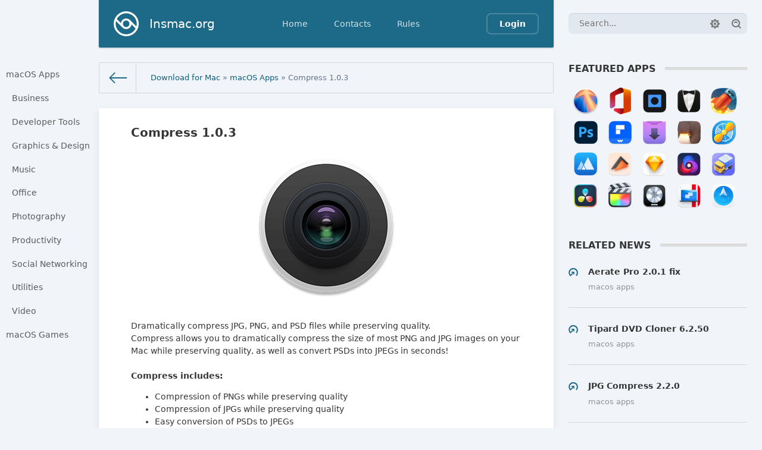

--- FILE ---
content_type: text/html; charset=utf-8
request_url: https://insmac.org/macosx/2801-compress.html
body_size: 6375
content:
<!DOCTYPE html>
<html>
<head>
	<title>Compress 1.0.2 download | macOS</title>
<meta charset="utf-8">
<meta name="description" content="Compress 1.0.3">
<meta name="keywords" content="Compress">
<meta name="news_keywords" content="Graphics, design">
<link rel="canonical" href="https://insmac.org/macosx/2801-compress.html">
<link rel="alternate" type="application/rss+xml" title="Download software for macOS, Games for Mac - InsMac.org RSS" href="https://insmac.org/rss.xml">
<link rel="alternate" type="application/rss+xml" title="Download software for macOS, Games for Mac - InsMac.org RSS Dzen" href="https://insmac.org/rssdzen.xml">
<link rel="preconnect" href="https://insmac.org/" fetchpriority="high">
<meta property="twitter:title" content="Compress 1.0.2 download | macOS">
<meta property="twitter:url" content="https://insmac.org/macosx/2801-compress.html">
<meta property="twitter:card" content="summary_large_image">
<meta property="twitter:image" content="https://insmac.org/uploads/posts/2018-02/1518683058_compress.png">
<meta property="twitter:description" content="Dramatically compress JPG, PNG, and PSD files while preserving quality. Compress allows you to dramatically compress the size of most PNG and JPG images on your Mac while preserving quality, as well as convert PSDs into JPEGs in seconds! Compress includes: Compression of PNGs while preserving">
<meta property="og:type" content="article">
<meta property="og:site_name" content="Download software for macOS, Games for Mac - InsMac.org">
<meta property="og:title" content="Compress 1.0.2 download | macOS">
<meta property="og:url" content="https://insmac.org/macosx/2801-compress.html">
<meta property="og:image" content="https://insmac.org/uploads/posts/2018-02/1518683058_compress.png">
<meta property="og:description" content="Dramatically compress JPG, PNG, and PSD files while preserving quality. Compress allows you to dramatically compress the size of most PNG and JPG images on your Mac while preserving quality, as well as convert PSDs into JPEGs in seconds! Compress includes: Compression of PNGs while preserving">

<script src="/public/js/jquery3.js?v=fc32e"></script>
<script src="/public/js/jqueryui.js?v=fc32e" defer></script>
<script src="/public/js/dle_js.js?v=fc32e" defer></script>
<script src="/public/fancybox/fancybox.js?v=fc32e" defer></script>
<script type="application/ld+json">{"@context":"https://schema.org","@graph":[{"@type":"BreadcrumbList","@context":"https://schema.org/","itemListElement":[{"@type":"ListItem","position":1,"item":{"@id":"https://insmac.org/","name":"Download for Mac"}},{"@type":"ListItem","position":2,"item":{"@id":"https://insmac.org/macosx/","name":"macOS Apps"}},{"@type":"ListItem","position":3,"item":{"@id":"https://insmac.org/macosx/2801-compress.html","name":"Compress 1.0.3"}}]}]}</script>
	<meta name="HandheldFriendly" content="true">
	<meta name="format-detection" content="telephone=no">
	<meta name="viewport" content="initial-scale=1.0, maximum-scale=1.0, width=device-width"> 
	<meta name="mobile-web-app-capable" content="yes">
	<meta name="apple-mobile-web-app-status-bar-style" content="default">

	<link rel="shortcut icon" href="/templates/insmac/images/favicon.ico">
	<link rel="apple-touch-icon" href="/templates/insmac/images/touch-icon-iphone.png">
	<link rel="apple-touch-icon" sizes="76x76" href="/templates/insmac/images/touch-icon-ipad.png">
	<link rel="apple-touch-icon" sizes="120x120" href="/templates/insmac/images/touch-icon-iphone-retina.png">
	<link rel="apple-touch-icon" sizes="152x152" href="/templates/insmac/images/touch-icon-ipad-retina.png">

	<link href="/templates/insmac/css/engine.css" type="text/css" rel="stylesheet">
	<link href="/templates/insmac/css/styles.css" type="text/css" rel="stylesheet">
</head>
<body>
	
	<div class="page showfull">
		<div class="wrp">
			<!-- Header -->
			<header id="header">
				<!-- Search -->
				<form id="q_search" class="rightside" action="/index.php" method="get">
					<div class="q_search">
						<input id="story" name="story" placeholder="Search..." type="search">
						<button class="btn q_search_btn" type="submit" title="Find"><svg class="icon icon-search"><use xlink:href="#icon-search"></use></svg><span class="title_hide">Find</span></button>
						<a class="q_search_adv" href="/index.php?do=search&amp;mode=advanced" title="Extended Search"><svg class="icon icon-set"><use xlink:href="#icon-set"></use></svg><span class="title_hide">Extended Search</span></a>
					</div>
					<input type="hidden" name="do" value="search">
					<input type="hidden" name="subaction" value="search">
				</form>
				<!-- / Search -->
				<div class="header">
					<div class="wrp">
						<div class="midside">
							<div id="header_menu">
								<!-- Logo -->
								<a class="logotype" href="/">
									<span class="logo_icon"><svg class="icon icon-logo"><use xlink:href="#icon-logo"></use></svg></span>
									<span class="logo_title">Insmac.org</span>
								</a>
								<!-- / Logo -->
								<!-- main menu -->
								<nav id="top_menu">
									<a href="/" title="Home">Home</a>
<a href="/index.php?do=feedback" title="Contacts">Contacts</a>
<a href="/rules.html" title="Rules">Rules</a>
								</nav>
								<!-- / main menu -->
								<!-- menu button -->
								<button id="mobile_menu_btn">
									<span class="menu_toggle">
										<i class="mt_1"></i><i class="mt_2"></i><i class="mt_3"></i>
									</span>
									<span class="menu_toggle__title">
										Menu
									</span>
								</button>
								<!-- / menu button -->
								

<ul id="login_pane">
	<li class="dropdown">
		<a data-toggle="dropdown" class="btn-border" href="#"><b>Login</b></a>
		<form class="dropdown-form dot" method="post">
			<div class="soc_links">
				
				
				
				
				
				
			</div>
			<ul class="login_form">
				<li>
					<label for="login_name">Login:</label>
					<input placeholder="Login:" type="text" name="login_name" id="login_name">
					<svg class="icon icon-login"><use xlink:href="#icon-login"></use></svg>
				</li>
				<li class="login_input-btn">
					<label for="login_password">Password</label>
					<input placeholder="Password" type="password" name="login_password" id="login_password">
					<svg class="icon icon-pass"><use xlink:href="#icon-pass"></use></svg>
					<button class="btn" onclick="submit();" type="submit" title="Submit">
						<svg class="icon icon-right"><use xlink:href="#icon-right"></use></svg>
						<span class="title_hide">Submit</span>
					</button>
				</li>
			</ul>
			<input name="login" type="hidden" id="login" value="submit">
			<div class="login_form__foot">
				<a class="right" href="/index.php?do=register"><b>Registration</b></a>
				<a href="/index.php?do=lostpassword">Forgot password?</a>
			</div>
		</form>
	</li>

</ul>

								<!-- menu button -->
								<button id="search_btn">
									<span>
										<svg class="icon icon-search"><use xlink:href="#icon-search"></use></svg>
										<svg class="icon icon-cross"><use xlink:href="#icon-cross"></use></svg>
									</span>
								</button>
								<!-- / menu button -->
							</div>
						</div>
						<div id="cat_menu">
							<nav class="cat_menu">
								<div class="cat_menu__tm"><a href="/" title="Home">Home</a>
<a href="/index.php?do=feedback" title="Contacts">Contacts</a>
<a href="/rules.html" title="Rules">Rules</a></div>
								<ul>
    <li>
        <a href="/macosx/">macOS Apps </a>
        <ul>
            <li><a href="/tags/business/">Business</a></li>
            <li><a href="/tags/developer%20tools/">Developer Tools</a></li>
            <li><a href="/tags/graphics/">Graphics &amp; Design</a></li>
            <li><a href="/tags/music/">Music </a></li>
            <li><a href="/tags/office/">Office</a></li>
            <li><a href="/tags/photography/">Photography</a></li>
            <li><a href="/tags/productivity/">Productivity </a></li>
            <li><a href="/tags/social%20networking/">Social Networking</a></li>
            <li><a href="/tags/utilities/">Utilities</a></li>
            <li><a href="/tags/video/">Video</a></li>
        </ul>
    </li>
    <li>
        <a href="/game/">macOS Games </a>
    </li>
</ul>
							</nav>
						</div>
					</div>
				</div>
			</header>
			<!-- / Header -->
			<div class="conteiner">
				<div class="midside">
					<div class="content_top">
					

<div class="pagetools">
	<div class="pagetools_in">
		<div class="breadcrumb">
			<div class="breadcrumb_in">
			<div class="speedbar"><div class="over"><a href="https://insmac.org/">Download for Mac</a> » <a href="https://insmac.org/macosx/">macOS Apps</a> » Compress 1.0.3</div></div>
			</div>
			<a class="pagetools_back" href="/">
				<svg class="icon icon-left"><use xlink:href="#icon-left"></use></svg>
				<span class="title_hide">Home</span>
			</a>
		</div>
	</div>
</div>

					</div>
					<section id="content">
						
						
						
						
						<article class="box story fullstory">
	<div class="box_in">
		
		<h2 class="title">Compress 1.0.3</h2>
		<div class="text">
			<div style="text-align:center;"><!--dle_image_begin:https://insmac.org/uploads/posts/2018-02/1518683058_compress.png|--><img src="/uploads/posts/2018-02/1518683058_compress.png" style="max-width:100%;" alt="Compress 1.0.3"><!--dle_image_end--></div><br>Dramatically compress JPG, PNG, and PSD files while preserving quality.<br>Compress allows you to dramatically compress the size of most PNG and JPG images on your Mac while preserving quality, as well as convert PSDs into JPEGs in seconds!<br><br><b>Compress includes:</b><ul><li>Compression of PNGs while preserving quality</li><li>Compression of JPGs while preserving quality</li><li>Easy conversion of PSDs to JPEGs</li><li>Easily remove JPG metadata</li><li>Batch conversion of files and folders</li><li>Custom prefixes</li><li>Drag and drop interface</li><li>Dark and Light modes</li></ul>
			        
		  
		<p class="quote1">Screenshots:</p><ul class="xfieldimagegallery screenshots"><li><a href="https://insmac.org/uploads/posts/2018-02/1518683024_1.jpg" data-highslide="xf_2801_screenshots" target="_blank"><img src="/uploads/posts/2018-02/thumbs/1518683024_1.jpg" alt=""></a></li><li><a href="https://insmac.org/uploads/posts/2018-02/1518682985_2.jpg" data-highslide="xf_2801_screenshots" target="_blank"><img src="/uploads/posts/2018-02/thumbs/1518682985_2.jpg" alt=""></a></li><li><a href="https://insmac.org/uploads/posts/2018-02/1518683012_3.jpg" data-highslide="xf_2801_screenshots" target="_blank"><img src="/uploads/posts/2018-02/thumbs/1518683012_3.jpg" alt=""></a></li></ul>

		

		
		

		<div class="statistics">
			<div class="stat_group">
				<ul>
					<li><span class="news-b">Title:</span> Compress 1.0.3</li>
					
					
					
					
					
					
					<li><span class="news-b">Developer:</span> Binyamin Goldman</li>
					<li><span class="news-b">Compatibility:</span> OS X 10.10 or later, 64-bit processor</li>
					<li><span class="news-b">Language:</span> English</li>
					<li><span class="news-b">Includes:</span> K'ed by TNT</li>
					<li><span class="news-b">Size:</span> 10.06 MB</li>
                    <li><span class="hidden-link blue-btn standard-btn xsmall-btn" data-link="https://www.bzgwebs.com/compress">View in Mac App Store</span></li>
                    
				</ul>
		</div>
	</div>
   
    <div class="box">
	 <h4 class="heading">Download:</h4>
	   <p style="text-align:center;">    
	   <a class="btn-space btn btn-big" rel="nofollow noopener" target="_blank" href="https://insmac.org/engine/go.php?url=aHR0cDovL25pdHJvZmxhcmUuY29tL3ZpZXcvNjY5RjRGRjI5NzkyRDlEL0NvbXByZXNzXzEuMC4zX19UTlRfLmRtZw%3D%3D"><b>NITROFLARE</b></a>        
	  </p><br></div> 

		

			
		</div>
		
		<div class="story_tools">
			<div class="category">
				<svg class="icon icon-cat"><use xlink:href="#icon-cat"></use></svg>
				<a href="https://insmac.org/macosx/">macOS Apps</a>
			</div>
			
				<div class="rate">
					
					
					<div class="rate_like">
					<a href="#" onclick="doRate('plus', '2801'); return false;" >
						<svg class="icon icon-love"><use xlink:href="#icon-love"></use></svg>
						<span data-ratig-layer-id="2801"><span class="ratingtypeplus" >1</span></span>
					</a>
					</div>
					
					
					
				</div>
			
		</div>
		
	</div>
	<div class="meta">
		<ul class="right">
			<li class="complaint" title="Complaint"><a href="javascript:AddComplaint('2801', 'news')"><svg class="icon icon-bad"><use xlink:href="#icon-bad"></use></svg><span class="title_hide">complaint</span></a></li>
			<li class="grey" title="Views: 1 739"><svg class="icon icon-views"><use xlink:href="#icon-views"></use></svg> 1 739</li>
			<li title="Comments: 0"><a id="dle-comm-link" href="https://insmac.org/macosx/2801-compress.html#comment"><svg class="icon icon-coms"><use xlink:href="#icon-coms"></use></svg> 0</a></li>
		</ul>
		<ul class="left">
			<li class="story_date"><svg class="icon icon-info"><use xlink:href="#icon-info"></use></svg> <span class="grey"> from </span><time datetime="2018-03-08" class="grey"><a href="https://insmac.org/2018/03/08/">8-03-2018, 14:34</a></time></li>
		</ul>
	</div>
</article>
<div class="rightside">
	<!-- Featured Apps -->
<div class="block tags_block">
	<h4 class="title"><b>Featured Apps</b></h4>
	<div class="tag_list">
		<div>
<a href="/macosx/5602-macos-sequoia-15.html" title="macOS Sequoia 15"><span class="image001"></span></a>
<a href="/macosx/4703-microsoft-office-2021.html" title="Microsoft Office for mac"><span class="image002"></span></a>
<a href="/macosx/5515-topaz-photo-ai-2.html" title="Topaz Photo AI"><span class="image003"></span></a>
<a href="/4185-bartender-407-beta.html" title="Bartender 4"><span class="image004"></span></a>
<a href="/macosx/742-folx.html" title="Folx Pro 5"><span class="image005"></span></a>
<a href="/macosx/5625-adobe-photoshop-2025.html" title="Adobe Photoshop 2025"><span class="image006"></span></a>
<a href="/macosx/3761-wondershare-pdfelement-pro-ocr.html" title="PDFelement Pro"><span class="image007"></span></a>
<a href="/macosx/3896-downie-4.html" title="Downie 4"><span class="image008"></span></a>
<a href="/macosx/1515-keka.html" title="Keka"><span class="image009"></span></a>
<a href="/macosx/5612-little-snitch-6.html" title="Little Snitch 6"><span class="image010"></span></a>
<a href="/macosx/5434-app-cleaner-uninstaller-pro-8.html" title="App Cleaner & Uninstaller Pro"><span class="image011"></span></a>
<a href="/macosx/141-elmedia-player-pro.html" title="Elmedia Player Pro"><span class="image012"></span></a>
<a href="/macosx/74-sketch.html" title="Sketch"><span class="image013"></span></a>
<a href="/macosx/4210-nova.html" title="Nova"><span class="image014"></span></a>
<a href="/macosx/1827-transmit-5.html" title="Transmit 5"><span class="image015"></span></a>
<a href="/macosx/3625-davinci-resolve-studio-16.html" title="Davinci Resolve Studio 19"><span class="image016"></span></a>
<a href="/macosx/91-final-cut-pro-x.html" title="Final Cut Pro 11"><span class="image017"></span></a>
<a href="/macosx/378-logic-pro-x.html" title="Logic Pro X"><span class="image018"></span></a>
<a href="/macosx/5638-parallels-desktop-20.html" title="Parallels Desktop 20"><span class="image019"></span></a>
<a href="/macosx/4262-path-finder-10.html" title="Path Finder"><span class="image020"></span></a>
</div>
<div style="clear: both;height: 20px;"></div>

		 </div>
  </div>
<!-- / Featured Apps -->
 
<!-- Related -->
<div class="block rel_block">
	<h4 class="title"><b>Related News</b></h4>
	<ul class="relnews">
		<li>
	<a href="https://insmac.org/macosx/3750-aerate-pro.html" title="Aerate Pro 2.0.1 fix">
		<svg class="icon icon-rel"><use xlink:href="#icon-rel"></use></svg>
		<b>Aerate Pro 2.0.1 fix</b>
		<span>macOS Apps</span>
	</a>
</li><li>
	<a href="https://insmac.org/macosx/3805-tipard-dvd-cloner.html" title="Tipard DVD Cloner 6.2.50">
		<svg class="icon icon-rel"><use xlink:href="#icon-rel"></use></svg>
		<b>Tipard DVD Cloner 6.2.50</b>
		<span>macOS Apps</span>
	</a>
</li><li>
	<a href="https://insmac.org/macosx/3277-jpg-compress.html" title="JPG Compress 2.2.0">
		<svg class="icon icon-rel"><use xlink:href="#icon-rel"></use></svg>
		<b>JPG Compress 2.2.0</b>
		<span>macOS Apps</span>
	</a>
</li><li>
	<a href="https://insmac.org/macosx/3374-yemuzip-25.html" title="YemuZip 2.5">
		<svg class="icon icon-rel"><use xlink:href="#icon-rel"></use></svg>
		<b>YemuZip 2.5</b>
		<span>macOS Apps</span>
	</a>
</li><li>
	<a href="https://insmac.org/macosx/3697-compress-pdf.html" title="Compress PDF 2.0.0">
		<svg class="icon icon-rel"><use xlink:href="#icon-rel"></use></svg>
		<b>Compress PDF 2.0.0</b>
		<span>macOS Apps</span>
	</a>
</li>
	</ul>
</div>
<!-- / Related -->
 


<!-- Tags -->
<div class="block tags_block">
	<h4 class="title"><b>Tags</b></h4>
	<div class="tag_list">
		<a href="https://insmac.org/tags/graphics/">Graphics</a>, <a href="https://insmac.org/tags/design/">design</a>
	</div>
</div>
<!-- / Tags -->

</div>

<div class="comments">
	<div class="box">
		
		<div class="com_list">
			<!--dlecomments-->
		</div>
	</div>
	<!--dlenavigationcomments-->
	<div class="box berrors fix_grid">
	<b>Information</b><br>
	Users of <b>Guests</b> are not allowed to comment this publication.
</div>
</div>
						
					</section>
					
				</div>
				
			</div>
			<div class="footer_menu clrfix">
	
	<div class="rightside">
		<a id="upper" href="/" title="Up">
			<svg class="icon icon-up"><use xlink:href="#icon-up"></use></svg>
		</a>
	</div>
	
	<div class="midside">
		<ul class="foot_menu">
			<li>
				<b role="button" data-toggle="collapse" data-target="#fmenu_1" aria-expanded="false" class="collapsed">
					Categories<i></i>
				</b>
				<div class="collapse" id="fmenu_1">
					<nav>
						<a href="/macosx/">macOS Apps</a>
						<a href="/game/">macOS Games</a>
						<a href="/tutorials/">Tutorials</a>
						<a href="/other/">Other</a>
					</nav>
				</div>
			</li>
			<li>
				<b role="button" data-toggle="collapse" data-target="#fmenu_2" aria-expanded="false" class="collapsed">Support<i></i></b>
				<div class="collapse" id="fmenu_2">
					<nav>
                        <a href="/how-to-disable-sip.html">How to Disable SIP</a>
						<a href="/macosx/1276-how-to-disable-gatekeeper-in-macos-sierra.html">Fix damaged App</a>
						<a href="/2861-donate.html">Donate</a>
						<a href="/rss.xml" target="_blank">Rss</a>
					</nav>
				</div>
			</li>
			<li>
				<b role="button" data-toggle="collapse" data-target="#fmenu_3" aria-expanded="false" class="collapsed">Customers<i></i></b>
				<div class="collapse" id="fmenu_3">
					<nav>
						<a href="/">Homepage</a>
						<a href="/dmca.html">DMCA Policy</a>
						<a href="/index.php?do=register">Registration</a>
						<a href="/statistics.html">Statistics</a>
					</nav>
				</div>
			</li>
		</ul>
	</div>
</div>
		</div>
		<footer class="footer">
	<div class="wrp clrfix">
		<div class="midside">
			<!-- Copyright -->
<div class="copyright">
	 Powered by Insmac.org 
</div>
<!-- / Copyright -->
		</div>
	</div>
</footer>
	</div>
	
	
	<script>
<!--
var dle_root       = '/';
var dle_admin      = '';
var dle_login_hash = 'fab56ad5519899fdbf9efbd9ee9b7c74065bbaa8';
var dle_group      = 5;
var dle_skin       = 'insmac';
var dle_wysiwyg    = 1;
var dle_min_search = '4';
var dle_act_lang   = ["Yes", "Cancel", "Enter", "Cancel", "Save", "Delete", "Loading. Please, wait...", "Copy", "Copied!"];
var menu_short     = 'Quick edit';
var menu_full      = 'Full edit';
var menu_profile   = 'View profile';
var menu_send      = 'Send message';
var menu_uedit     = 'Admin Center';
var dle_info       = 'Information';
var dle_confirm    = 'Confirm';
var dle_prompt     = 'Enter the information';
var dle_req_field  = ["Fill the name field", "Fill the message field", "Fill the field with the subject of the message"];
var dle_del_agree  = 'Are you sure you want to delete it? This action cannot be undone';
var dle_spam_agree = 'Are you sure you want to mark the user as a spammer? This will remove all his comments';
var dle_c_title    = 'Send a complaint';
var dle_complaint  = 'Enter the text of your complaint to the Administration:';
var dle_mail       = 'Your e-mail:';
var dle_big_text   = 'Highlighted section of text is too large.';
var dle_orfo_title = 'Enter a comment to the detected error on the page for Administration ';
var dle_p_send     = 'Send';
var dle_p_send_ok  = 'Notification has been sent successfully ';
var dle_save_ok    = 'Changes are saved successfully. Refresh the page?';
var dle_reply_title= 'Reply to the comment';
var dle_tree_comm  = '0';
var dle_del_news   = 'Delete article';
var dle_sub_agree  = 'Do you really want to subscribe to this article’s comments?';
var dle_unsub_agree  = 'Do you really want to unsubscribe from comments on this publication?';
var dle_captcha_type  = '4';
var dle_share_interesting  = ["Share a link to the selected text", "Twitter", "Facebook", "Вконтакте", "Direct Link:", "Right-click and select «Copy Link»"];
var DLEPlayerLang     = {prev: 'Previous',next: 'Next',play: 'Play',pause: 'Pause',mute: 'Mute', unmute: 'Unmute', settings: 'Settings', enterFullscreen: 'Enable full screen mode', exitFullscreen: 'Disable full screen mode', speed: 'Speed', normal: 'Normal', quality: 'Quality', pip: 'PiP mode'};
var DLEGalleryLang    = {CLOSE: 'Close (Esc)', NEXT: 'Next Image', PREV: 'Previous image', ERROR: 'Warning! An error was detected', IMAGE_ERROR: 'Failed to load image', TOGGLE_AUTOPLAY: 'Watch slideshow (space) ', TOGGLE_SLIDESHOW: 'Watch slideshow (space) ', TOGGLE_FULLSCREEN: 'Full-screen mode', TOGGLE_THUMBS: 'Turn on / Turn off thumbnails', TOGGLE_FULL: 'Increase / Reduce', ITERATEZOOM: 'Increase / Reduce', DOWNLOAD: 'Download image' };
var DLEGalleryMode    = 1;
var DLELazyMode       = 0;
var allow_dle_delete_news   = false;
var dle_search_delay   = false;
var dle_search_value   = '';
jQuery(function($){
					setTimeout(function() {
						$.get(dle_root + "index.php?controller=ajax&mod=adminfunction", { 'id': '2801', action: 'newsread', user_hash: dle_login_hash });
					}, 5000);
FastSearch();
});
//-->
</script>
	<script src="/templates/insmac/js/lib.js"></script>
	<script>
		jQuery(function($){
			$.get("/templates/insmac/images/sprite.svg", function(data) {
			  var div = document.createElement("div");
			  div.innerHTML = new XMLSerializer().serializeToString(data.documentElement);
			  document.body.insertBefore(div, document.body.childNodes[0]);
			});
		});
	</script>
    <script>$('.hidden-link').click(function(){window.open($(this).data('link'));return false;});</script>
</body>
</html>